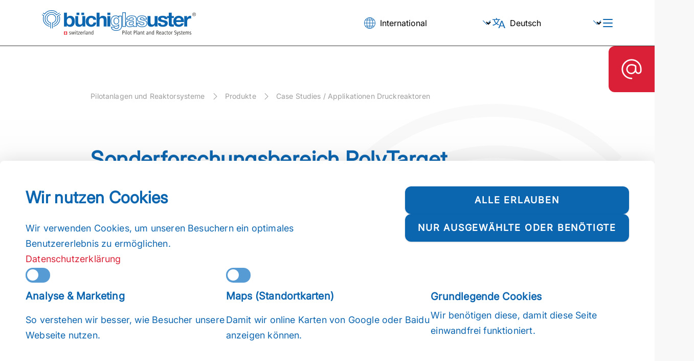

--- FILE ---
content_type: text/html; charset=utf-8
request_url: https://www.buchiglas.ch/de/case-studies-applikationen/buchi-druckreaktoren-fuer-synthesen-und-polymerisationen.html
body_size: 12177
content:
<!DOCTYPE html> <html lang="de-DE"> <head> <meta charset="utf-8"> <!-- build by w-4.ch This website is powered by TYPO3 - inspiring people to share! TYPO3 is a free open source Content Management Framework initially created by Kasper Skaarhoj and licensed under GNU/GPL. TYPO3 is copyright 1998-2026 of Kasper Skaarhoj. Extensions are copyright of their respective owners. Information and contribution at https://typo3.org/ --> <title>Büchi Druckreaktoren für Synthesen und Polymersationen: Büchiglas</title> <meta http-equiv="x-ua-compatible" content="IE=edge"> <meta name="generator" content="TYPO3 CMS"> <meta name="description" content="PolyTarget verwendet eine Vielzahl von Büchi Druckreaktoren für verschiedenste Synthesen und Polymersationen, u.a. die Büchi Autoklaven-Typen polyclave, picoclave, inertclave, bep 280."> <meta name="viewport" content="width=device-width, initial-scale=1"> <meta name="robots" content="index,follow"> <meta property="og:title" content="Büchi Druckreaktoren für Synthesen und Polymersationen"> <meta property="og:description" content="PolyTarget verwendet eine Vielzahl von Büchi Druckreaktoren für verschiedenste Synthesen und Polymersationen, u.a. die Büchi Autoklaven-Typen polyclave, picoclave, inertclave, bep 280."> <meta name="twitter:card" content="summary"> <meta name="apple-mobile-web-app-capable" content="no"> <link rel="stylesheet" href="/typo3temp/assets/compressed/merged-a21c0c5cc8c8cadb9e0309c7525ef606-min.css?1768966427" media="all"> <link rel="stylesheet" href="/_assets/32b26155485bcc05a30c5285fc9d3553/Css/styles.min.css?1759230876" media="all"> <link rel="stylesheet" href="/typo3temp/assets/compressed/merged-6bccceea4e082087803de686c9b3c9e4-min.css?1768966427" media="all"> <link rel="apple-touch-icon" sizes="180x180" href="/_assets/32b26155485bcc05a30c5285fc9d3553/Icons/apple-touch-icon.png"> <link rel="icon" type="image/png" sizes="32x32" href="/_assets/32b26155485bcc05a30c5285fc9d3553/Icons/favicon-32x32.png"> <link rel="icon" type="image/png" sizes="16x16" href="/_assets/32b26155485bcc05a30c5285fc9d3553/Icons/favicon-16x16.png"> <link rel="manifest" href="/_assets/32b26155485bcc05a30c5285fc9d3553/Icons/site.webmanifest"> <link rel="mask-icon" href="/_assets/32b26155485bcc05a30c5285fc9d3553/Icons/safari-pinned-tab.svg" color="#5bbad5"> <link rel="shortcut icon" href="/_assets/32b26155485bcc05a30c5285fc9d3553/Icons/favicon.ico"> <meta name="msapplication-TileColor" content="#ffffff"> <meta name="msapplication-config" content="/_assets/32b26155485bcc05a30c5285fc9d3553/Icons/browserconfig.xml"> <meta name="theme-color" content="#ffffff"> <!-- Google Tag Manager --> <script> document.addEventListener("DOMContentLoaded", function(event) { (function($){ var gtmLoaded = false; var f = function() { if ( (document.cookie.indexOf('buchiglas_cookiebar_v2_a') >= 0 && !gtmLoaded) ) { gtmLoaded = true; (function(w,d,s,l,i){w[l]=w[l]||[];w[l].push({'gtm.start': new Date().getTime(),event:'gtm.js'});var f=d.getElementsByTagName(s)[0], j=d.createElement(s),dl=l!='dataLayer'?'&l='+l:'';j.async=true;j.src= 'https://www.googletagmanager.com/gtm.js?id='+i+dl;f.parentNode.insertBefore(j,f); })(window,document,'script','dataLayer','GTM-PRJQBWX'); } }; f(); $('html').on('buchiglas_cookiebar_v2_dismissed', f); })(jQuery); }); </script> <!-- End Google Tag Manager --> <!-- Visable Leads --> <script> document.addEventListener("DOMContentLoaded", function(event) { (function($){ var visableleadsLoaded = false; var f = function() { if (document.cookie.indexOf('buchiglas_cookiebar_v2_a') >= 0 && !visableleadsLoaded) { visableleadsLoaded = true; (function(d,s){var l=d.createElement(s),e=d.getElementsByTagName(s)[0]; l.async=true;l.type='text/javascript'; l.src='https://www.visableleads.com/v1/cp/adb26f39a0a985d69d3f5e936b8c7761'; e.parentNode.insertBefore(l,e); })(document,'script'); } }; f(); $('html').on('buchiglas_cookiebar_v2_dismissed', f); })(jQuery); }); </script> <!-- End Visable Leads --> <script>let websiteBuchiglasPublicUrl = "/_assets/32b26155485bcc05a30c5285fc9d3553"</script> <script> (function(){ var addEventListenerOrigin = window.addEventListener, addEventListenerNew = (function(type, listener, options) { if(type && type.match(/scroll|touch/i)) { options ||= {}; if(undefined == options.passive) { options.passive = true } return addEventListenerOrigin.call(this, type, listener, options) } return addEventListenerOrigin.apply(this, arguments) }); Element.prototype.addEventListener = HTMLDocument.prototype.addEventListener = Window.prototype.addEventListener = addEventListenerNew; })(); </script><!-- Matomo JavaScript Tracking Script --> <script> var _paq = window._paq = window._paq || []; /* tracker methods like "setCustomDimension" should be called before "trackPageView" */ _paq.push(["disableCookies"]); _paq.push(['trackPageView']); _paq.push(['enableLinkTracking']); (function() { var u="//matomo.buchiglas.ch/"; _paq.push(['setTrackerUrl', u+'matomo.php']); _paq.push(['setSiteId', '2']); var d=document, g=d.createElement('script'), s=d.getElementsByTagName('script')[0]; g.async=true; g.src=u+'matomo.js'; s.parentNode.insertBefore(g,s); })(); </script><!-- End Matomo JavaScript Tracking Script --> <link rel="canonical" href="https://www.buchiglas.ch/de/case-studies-applikationen/buchi-druckreaktoren-fuer-synthesen-und-polymerisationen.html"> <link rel="alternate" hreflang="x-default" href="https://www.buchiglas.com/en/case-studies-applications/buchi-pressure-reactors-for-syntheses-and-polymerizations.html"> <link rel="alternate" hreflang="de-DE" href="https://www.buchiglas.ch/de/case-studies-applikationen/buchi-druckreaktoren-fuer-synthesen-und-polymerisationen.html"> <link rel="alternate" hreflang="fr-FR" href="https://www.buchiglas.fr/fr/case-studies-applications/buchi-pressure-reactors-for-syntheses-and-polymerizations.html"> <link rel="alternate" hreflang="it-IT" href="https://www.buchiglas.it/it/case-studies-applications/buchi-pressure-reactors-for-syntheses-and-polymerizations.html"> <link rel="alternate" hreflang="es-ES" href="https://www.buchiglas.es/es/case-studies-applications/buchi-pressure-reactors-for-syntheses-and-polymerizations.html"> <link rel="alternate" hreflang="pt-PT" href="https://www.buchiglas.pt/pt/case-studies-applications/buchi-pressure-reactors-for-syntheses-and-polymerizations.html"> <link rel="alternate" hreflang="ru-RU" href="https://www.buchiglas.com/ru/case-studies-applications/buchi-pressure-reactors-for-syntheses-and-polymerizations.html"> <link rel="alternate" hreflang="zh-CN" href="https://www.buchiglas.com/cns/case-studies-applications/buchi-pressure-reactors-for-syntheses-and-polymerizations.html"> <link rel="alternate" hreflang="en-US" href="https://www.buchiglas.com/en-us/case-studies-applications/buchi-pressure-reactors-for-syntheses-and-polymerizations.html"> <link rel="alternate" hreflang="en-IN" href="https://www.buchiglas.com/en-in/case-studies-applications/buchi-pressure-reactors-for-syntheses-and-polymerizations.html"> <link rel="alternate" hreflang="fr-CA" href="https://www.buchiglas.com/fr-ca/case-studies-applications/buchi-pressure-reactors-for-syntheses-and-polymerizations.html"> <link rel="alternate" hreflang="es-MX" href="https://www.buchiglas.com/es-mx/case-studies-applications/buchi-pressure-reactors-for-syntheses-and-polymerizations.html"> <!-- This site is optimized with the Yoast SEO for TYPO3 plugin - https://yoast.com/typo3-extensions-seo/ --> <script type="application/ld+json">[{"@context":"https:\/\/www.schema.org","@type":"BreadcrumbList","itemListElement":[{"@type":"ListItem","position":1,"item":{"@id":"https:\/\/www.buchiglas.ch\/de\/index.html","name":"Pilotanlagen und Reaktorsysteme"}},{"@type":"ListItem","position":2,"item":{"@id":"https:\/\/www.buchiglas.ch\/de\/produkte.html","name":"Produkte"}},{"@type":"ListItem","position":3,"item":{"@id":"https:\/\/www.buchiglas.ch\/de\/produkte\/case-studies-applikationen.html","name":"Case Studies \/ Applikationen Druckreaktoren"}},{"@type":"ListItem","position":4,"item":{"@id":"https:\/\/www.buchiglas.ch\/de\/case-studies-applikationen\/buchi-druckreaktoren-fuer-synthesen-und-polymerisationen.html","name":"B\u00fcchi-Druckreaktoren f\u00fcr Synthesen und Polymerisationen"}}]}]</script> </head> <body class="buchiglas-body" data-uid="4495"> <div class="header-with-menu" id="header"> <div class="header"> <div class="container"> <div class="logo" aria-label="Home"> <a href="/de/index.html"> <div class="image"></div> </a> </div> <div class="header-right"> <nav class="desktop-main-menu d-none d-xxl-flex" role="navigation"> <div class="first-level-page has-sub-pages"> <div class="link" data-target-sub-menu-id="#sub-menu-15"> <span class="text"> Produkte </span> </div> </div> <div class="first-level-page has-sub-pages"> <div class="link" data-target-sub-menu-id="#sub-menu-482"> <span class="text"> Kontakt </span> </div> </div> <div class="first-level-page has-sub-pages"> <div class="link" data-target-sub-menu-id="#sub-menu-16"> <span class="text"> Service </span> </div> </div> <div class="first-level-page has-sub-pages"> <div class="link" data-target-sub-menu-id="#sub-menu-17"> <span class="text"> Unternehmen </span> </div> </div> <div class="first-level-page "> <div class="link" data-target-sub-menu-id="#sub-menu-18"> <a href="/de/events-news.html"> <span class="text"> Events &amp; News </span> </a> </div> </div> <hr /> </nav> <div class="region selector arrow-head" title="Select Region"> <div class="icon" aria-label="Region selector"></div> <select onChange="window.location.href=this.value" id="region-nav" class="select-box" title="Select Region"><option selected="selected" value="https://www.buchiglas.com">International</option> <option value="https://www.buchiglas.com/en-us/">USA / Canada / Mexico</option> <option value="https://www.buchiglas.cn/cns/">China</option> <option value="https://www.buchiglas.com/en-in/">India</option> </select> </div> <div class="language selector arrow-head" title="Select Language"> <div class="icon" aria-label="Language selector"></div> <select onChange="window.location.href=this.value" id="lang-nav" class="select-box" title="Select Language"><option data-id="4495" value="https://www.buchiglas.com/en/case-studies-applications/buchi-pressure-reactors-for-syntheses-and-polymerizations.html">English</option> <option selected="selected" value="/de/case-studies-applikationen/buchi-druckreaktoren-fuer-synthesen-und-polymerisationen.html">Deutsch</option> <optgroup label="________________________"></optgroup><option value="https://www.buchiglas.es/es/case-studies-applications/buchi-pressure-reactors-for-syntheses-and-polymerizations.html">Español</option> <option value="https://www.buchiglas.fr/fr/case-studies-applications/buchi-pressure-reactors-for-syntheses-and-polymerizations.html">Français</option> <option value="https://www.buchiglas.it/it/case-studies-applications/buchi-pressure-reactors-for-syntheses-and-polymerizations.html">Italiano</option> <option value="https://www.buchiglas.pt/pt/case-studies-applications/buchi-pressure-reactors-for-syntheses-and-polymerizations.html">Português</option> <option value="https://www.buchiglas.com/ru/case-studies-applications/buchi-pressure-reactors-for-syntheses-and-polymerizations.html">Russian - Русский</option> </select> </div> <div class="mobile-menu-icon hamburger-icon d-xxl-none" aria-label="Toggle menu"> <div class="bar"></div> <div class="bar"></div> <div class="bar"></div> </div> </div> </div> </div> <nav class="mobile-menu d-xxl-none" role="navigation"> <div class="pages"> <div class="first-level-page"> <div class="link arrow-head collapsed" data-pid="15" data-bs-toggle="collapse" data-bs-target="#menu-page-15" aria-expanded="false"> <span class="text"> Produkte </span> </div> <div class="collapse navbar-collapse" id="menu-page-15"> <div class="page-description"> Büchiglasuster (Büchi AG) ist ein führender Schweizer Hersteller von modernen Reaktorsystemen und Pilotanlagen für die chemische und pharmazeutische Industrie. Wir sind spezialisiert auf Glas-, emaillierte Stahl- und Druckreaktoren und liefern innovative Lösungen vom Labor- bis zum Produktionsmaßstab </div> <div class="second-level-page"> <div class="link arrow-head collapsed" data-pid="19" data-bs-toggle="collapse" data-bs-target="#menu-page-19" aria-expanded="false"> <div class="buchiglas-icon"></div> <span class="text"> Glasreaktoren &amp; Prozessanlagen </span> </div> <div class="collapse navbar-collapse" id="menu-page-19"> <div class="third-level-page"> <div class="link" data-pid="57"> <a href="/de/glasreaktoren-prozessanlagen.html#c317"> <span class="text"> Reaktor Systeme 5 - 250 Liter </span> </a> </div> </div> <div class="third-level-page"> <div class="link" data-pid="58"> <a href="/de/glasreaktoren-prozessanlagen.html#c319"> <span class="text"> Nutschenfilter 10 - 300 Liter </span> </a> </div> </div> <div class="third-level-page"> <div class="link" data-pid="4583"> <a href="/de/glasreaktoren-prozessanlagen.html#c87852"> <span class="text"> Filterreaktoren 10 - 50 Liter </span> </a> </div> </div> <div class="third-level-page"> <div class="link" data-pid="4620"> <a href="/de/glasreaktoren-prozessanlagen.html#c88710"> <span class="text"> Peptid-Synthesizer 5 – 500 Liter </span> </a> </div> </div> <div class="third-level-page"> <div class="link" data-pid="4642"> <a href="/de/glasreaktoren-prozessanlagen/hpapi-reaktor-und-prozesssystemehtml.html"> <span class="text"> HPAPI-Reaktor- und Prozesssysteme </span> </a> </div> </div> <div class="third-level-page"> <div class="link" data-pid="220"> <a href="/de/glasreaktoren-prozessanlagen.html#c318"> <span class="text"> Prozessanlagen &gt; 250 Liter </span> </a> </div> </div> <div class="third-level-page"> <div class="link" data-pid="111"> <a href="/de/glasreaktoren-prozessanlagen.html#c320"> <span class="text"> Ausrührgefässe, Vorlagen 10 - 400 Liter </span> </a> </div> </div> <div class="third-level-page"> <div class="link" data-pid="97"> <a href="/de/glasreaktoren-prozessanlagen.html#c321"> <span class="text"> Gaswäscher 10 - 100 Liter </span> </a> </div> </div> <div class="third-level-page"> <div class="link" data-pid="61"> <a href="/de/glasreaktoren-prozessanlagen.html#c80868"> <span class="text"> Funktionalitäten und Zusatzgeräte </span> </a> </div> </div> <div class="third-level-page"> <div class="link" data-pid="782"> <a href="/de/glasreaktoren-prozessanlagen.html#c80662"> <span class="text"> Messen, Steuern &amp; Automation </span> </a> </div> </div> </div> </div> <div class="second-level-page"> <div class="link arrow-head collapsed" data-pid="20" data-bs-toggle="collapse" data-bs-target="#menu-page-20" aria-expanded="false"> <div class="buchiglas-icon"></div> <span class="text"> Druckreaktoren / Rührautoklaven </span> </div> <div class="collapse navbar-collapse" id="menu-page-20"> <div class="third-level-page"> <div class="link" data-pid="66"> <a href="/de/druckreaktoren-ruehrautoklaven.html#c62"> <span class="text"> Labor- und Pilotdruckreaktoren 0.25 – 500 Liter </span> </a> </div> </div> <div class="third-level-page"> <div class="link" data-pid="65"> <a href="/de/druckreaktoren-ruehrautoklaven.html#c87586"> <span class="text"> Kleine Druckreaktoren 10 - 600 ml </span> </a> </div> </div> <div class="third-level-page"> <div class="link" data-pid="67"> <a href="/de/druckreaktoren-ruehrautoklaven.html#c10449"> <span class="text"> Hochdruckreaktoren 100 ml - 5 Liter </span> </a> </div> </div> <div class="third-level-page"> <div class="link" data-pid="64"> <a href="/de/druckreaktoren-ruehrautoklaven.html#c324"> <span class="text"> Metallfreie (inerte) Druckreaktoren 100 ml - 20 Liter </span> </a> </div> </div> <div class="third-level-page"> <div class="link" data-pid="68"> <a href="/de/druckreaktoren-ruehrautoklaven.html#c328"> <span class="text"> Hydriersysteme </span> </a> </div> </div> <div class="third-level-page"> <div class="link" data-pid="69"> <a href="/de/druckreaktoren-ruehrautoklaven.html#c329"> <span class="text"> Magnetkupplungen &amp; Magnetrührantriebe </span> </a> </div> </div> <div class="third-level-page"> <div class="link" data-pid="813"> <a href="/de/druckreaktoren-ruehrautoklaven.html#c81924"> <span class="text"> Korrosionsprüfautoklaven </span> </a> </div> </div> <div class="third-level-page"> <div class="link" data-pid="70"> <a href="/de/druckreaktoren-ruehrautoklaven.html#c330"> <span class="text"> Zubehör für Druckreaktoren </span> </a> </div> </div> <div class="third-level-page"> <div class="link" data-pid="151"> <a href="/de/druckreaktoren-ruehrautoklaven.html#c2083"> <span class="text"> Messen, Steuern &amp; Automation </span> </a> </div> </div> <div class="third-level-page"> <div class="link" data-pid="816"> <a href="/de/druckreaktoren-ruehrautoklaven.html#c82544"> <span class="text"> Produktfilter Druckreaktoren / Rührautoklaven </span> </a> </div> </div> </div> </div> <div class="second-level-page"> <div class="link " data-pid="21" data-bs-toggle="collapse" data-bs-target="#menu-page-21" aria-expanded="false"> <a href="/de/produkte/glas-case-studies-applikationen.html"> <span class="text"> Case Studies / Applikationen Glasreaktoren </span> </a> </div> </div> <div class="second-level-page"> <div class="link " data-pid="774" data-bs-toggle="collapse" data-bs-target="#menu-page-774" aria-expanded="false"> <a href="/de/produkte/case-studies-applikationen.html"> <span class="text"> Case Studies / Applikationen Druckreaktoren </span> </a> </div> </div> </div> </div> <div class="first-level-page"> <div class="link arrow-head collapsed" data-pid="482" data-bs-toggle="collapse" data-bs-target="#menu-page-482" aria-expanded="false"> <span class="text"> Kontakt </span> </div> <div class="collapse navbar-collapse" id="menu-page-482"> <div class="page-description"> </div> <div class="second-level-page"> <div class="link " data-pid="49" data-bs-toggle="collapse" data-bs-target="#menu-page-49" aria-expanded="false"> <a href="/de/kontakt/ihr-kontakt-zu-uns.html"> <span class="text"> Ihr Kontakt zu uns </span> </a> </div> </div> <div class="second-level-page"> <div class="link " data-pid="180" data-bs-toggle="collapse" data-bs-target="#menu-page-180" aria-expanded="false"> <a href="/de/kontakt/hauptsitz.html"> <span class="text"> Hauptsitz </span> </a> </div> </div> <div class="second-level-page"> <div class="link " data-pid="179" data-bs-toggle="collapse" data-bs-target="#menu-page-179" aria-expanded="false"> <a href="/de/kontakt/globales-netzwerk.html"> <span class="text"> Globales Netzwerk </span> </a> </div> </div> </div> </div> <div class="first-level-page"> <div class="link arrow-head collapsed" data-pid="16" data-bs-toggle="collapse" data-bs-target="#menu-page-16" aria-expanded="false"> <span class="text"> Service </span> </div> <div class="collapse navbar-collapse" id="menu-page-16"> <div class="page-description"> Bei Büchi liefern wir nicht nur hochwertige Reaktorsysteme und Prozessequipment – wir begleiten Sie über den gesamten Lebenszyklus Ihrer Anlage hinweg. Von modernster Entwicklung und individueller Planung über fundierte Schulungen bis hin zu zuverlässigem After-Sales-Support: Wir sorgen dafür, dass Ihre Systeme sicher, effizient und dauerhaft zuverlässig arbeiten. </div> <div class="second-level-page"> <div class="link " data-pid="48" data-bs-toggle="collapse" data-bs-target="#menu-page-48" aria-expanded="false"> <a href="/de/service/engineering.html"> <span class="text"> Engineering </span> </a> </div> </div> <div class="second-level-page"> <div class="link " data-pid="776" data-bs-toggle="collapse" data-bs-target="#menu-page-776" aria-expanded="false"> <a href="/de/service/training.html"> <span class="text"> Training </span> </a> </div> </div> <div class="second-level-page"> <div class="link " data-pid="47" data-bs-toggle="collapse" data-bs-target="#menu-page-47" aria-expanded="false"> <a href="/de/service/after-sales.html"> <span class="text"> After-Sales </span> </a> </div> </div> </div> </div> <div class="first-level-page"> <div class="link arrow-head collapsed" data-pid="17" data-bs-toggle="collapse" data-bs-target="#menu-page-17" aria-expanded="false"> <span class="text"> Unternehmen </span> </div> <div class="collapse navbar-collapse" id="menu-page-17"> <div class="page-description"> Büchiglasuster - Hauptsitz in Uster - ein weltweit führender Schweizer Hersteller von Reaktorsystemen und Pilotanlagen für die chemische und pharmazeutische Industrie sowie Forschungseinrichtung – vom Labor über Technikum bis zur Produktion. </div> <div class="second-level-page"> <div class="link " data-pid="25" data-bs-toggle="collapse" data-bs-target="#menu-page-25" aria-expanded="false"> <a href="/de/unternehmen/unternehmensleitbild.html"> <span class="text"> Unternehmensleitbild </span> </a> </div> </div> <div class="second-level-page"> <div class="link " data-pid="26" data-bs-toggle="collapse" data-bs-target="#menu-page-26" aria-expanded="false"> <a href="/de/unternehmen/kunden-referenzen.html"> <span class="text"> Kunden / Referenzen </span> </a> </div> </div> <div class="second-level-page"> <div class="link " data-pid="46" data-bs-toggle="collapse" data-bs-target="#menu-page-46" aria-expanded="false"> <a href="/de/unternehmen/zertifikate-zulassungen.html"> <span class="text"> Zertifikate / Zulassungen </span> </a> </div> </div> <div class="second-level-page"> <div class="link " data-pid="44" data-bs-toggle="collapse" data-bs-target="#menu-page-44" aria-expanded="false"> <a href="/de/unternehmen/broschueren-kataloge-download.html"> <span class="text"> Broschüren / Kataloge (Download) </span> </a> </div> </div> <div class="second-level-page"> <div class="link " data-pid="208" data-bs-toggle="collapse" data-bs-target="#menu-page-208" aria-expanded="false"> <a href="/de/unternehmen/allgemeine-videos.html"> <span class="text"> Videos </span> </a> </div> </div> <div class="second-level-page"> <div class="link " data-pid="27" data-bs-toggle="collapse" data-bs-target="#menu-page-27" aria-expanded="false"> <a href="/de/unternehmen/stellenangebote.html"> <span class="text"> Stellenangebote </span> </a> </div> </div> </div> </div> <div class="first-level-page"> <div class="link " data-pid="18" data-bs-toggle="collapse" data-bs-target="#menu-page-18" aria-expanded="false"> <a href="/de/events-news.html"> <span class="text"> Events &amp; News </span> </a> </div> </div> </div> <div class="search"> <div class="container"> <form method="post" class="search-form" action="/de/general/suche.html?tx_indexedsearch_pi2%5Baction%5D=search&amp;tx_indexedsearch_pi2%5Bcontroller%5D=Search&amp;cHash=8106ff62d7560b7b637371f577ff4365" > <input placeholder="Suchbegriff" class="search-input" type="text" name="tx_indexedsearch_pi2[search][sword]" required="required" pattern="^[^ ].+[^ ]$" title="White spaces are not allowed at the beginning or end of the search query" > <button type="submit" class="search-button"> <svg class="search-icon" width="17" height="17" viewBox="0 0 17 17" fill="none" xmlns="http://www.w3.org/2000/svg"> <path d="M9.86384 13.2727C13.2529 13.2727 16.0002 10.5254 16.0002 7.13637C16.0002 3.74735 13.2529 1 9.86384 1C6.47482 1 3.72748 3.74735 3.72748 7.13637C3.72748 10.5254 6.47482 13.2727 9.86384 13.2727Z" stroke="#0C65AF" stroke-width="2" stroke-linecap="round" stroke-linejoin="round"/> <path d="M1 16.0002L5.52727 11.4729" stroke="#0C65AF" stroke-width="2" stroke-linecap="round" stroke-linejoin="round"/> </svg> </button> </form> </div> </div> </nav> <div class="desktop-sub-menu d-none d-xxl-flex"> <div class="container"> <div class="sub-menu d-none" id="sub-menu-15"> <div class="content"> <div class="page-content"> <div class="page-title"> <span class="text"> Produkte </span> </div> <div class="page-description"> Büchiglasuster (Büchi AG) ist ein führender Schweizer Hersteller von modernen Reaktorsystemen und Pilotanlagen für die chemische und pharmazeutische Industrie. Wir sind spezialisiert auf Glas-, emaillierte Stahl- und Druckreaktoren und liefern innovative Lösungen vom Labor- bis zum Produktionsmaßstab </div> </div> <div class="sub-menu-content"> <div class="second-level-pages"> <div class="second-level-page has-sub-pages"> <div class="link active" data-pid="19" data-target-third-level-pages-id="#third-level-pages-19"> <div class="buchiglas-icon"></div> <span class="text"> Glasreaktoren &amp; Prozessanlagen </span> </div> </div> <div class="second-level-page has-sub-pages"> <div class="link " data-pid="20" data-target-third-level-pages-id="#third-level-pages-20"> <div class="buchiglas-icon"></div> <span class="text"> Druckreaktoren / Rührautoklaven </span> </div> </div> <div class="second-level-page "> <div class="link " data-pid="21" data-target-third-level-pages-id="#third-level-pages-21"> <a href="/de/produkte/glas-case-studies-applikationen.html"> <span class="text"> Case Studies / Applikationen Glasreaktoren </span> </a> </div> </div> <div class="second-level-page "> <div class="link " data-pid="774" data-target-third-level-pages-id="#third-level-pages-774"> <a href="/de/produkte/case-studies-applikationen.html"> <span class="text"> Case Studies / Applikationen Druckreaktoren </span> </a> </div> </div> </div> <div class="third-level-pages-outer"> <div class="third-level-pages-inner " id="third-level-pages-19"> <div class="third-level-page"> <div class="link" data-pid="57"> <a href="/de/glasreaktoren-prozessanlagen.html#c317"> <span class="text"> Reaktor Systeme 5 - 250 Liter </span> </a> </div> </div> <div class="third-level-page"> <div class="link" data-pid="58"> <a href="/de/glasreaktoren-prozessanlagen.html#c319"> <span class="text"> Nutschenfilter 10 - 300 Liter </span> </a> </div> </div> <div class="third-level-page"> <div class="link" data-pid="4583"> <a href="/de/glasreaktoren-prozessanlagen.html#c87852"> <span class="text"> Filterreaktoren 10 - 50 Liter </span> </a> </div> </div> <div class="third-level-page"> <div class="link" data-pid="4620"> <a href="/de/glasreaktoren-prozessanlagen.html#c88710"> <span class="text"> Peptid-Synthesizer 5 – 500 Liter </span> </a> </div> </div> <div class="third-level-page"> <div class="link" data-pid="4642"> <a href="/de/glasreaktoren-prozessanlagen/hpapi-reaktor-und-prozesssystemehtml.html"> <span class="text"> HPAPI-Reaktor- und Prozesssysteme </span> </a> </div> </div> <div class="third-level-page"> <div class="link" data-pid="220"> <a href="/de/glasreaktoren-prozessanlagen.html#c318"> <span class="text"> Prozessanlagen &gt; 250 Liter </span> </a> </div> </div> <div class="third-level-page"> <div class="link" data-pid="111"> <a href="/de/glasreaktoren-prozessanlagen.html#c320"> <span class="text"> Ausrührgefässe, Vorlagen 10 - 400 Liter </span> </a> </div> </div> <div class="third-level-page"> <div class="link" data-pid="97"> <a href="/de/glasreaktoren-prozessanlagen.html#c321"> <span class="text"> Gaswäscher 10 - 100 Liter </span> </a> </div> </div> <div class="third-level-page"> <div class="link" data-pid="61"> <a href="/de/glasreaktoren-prozessanlagen.html#c80868"> <span class="text"> Funktionalitäten und Zusatzgeräte </span> </a> </div> </div> <div class="third-level-page"> <div class="link" data-pid="782"> <a href="/de/glasreaktoren-prozessanlagen.html#c80662"> <span class="text"> Messen, Steuern &amp; Automation </span> </a> </div> </div> </div> <div class="third-level-pages-inner d-none" id="third-level-pages-20"> <div class="third-level-page"> <div class="link" data-pid="66"> <a href="/de/druckreaktoren-ruehrautoklaven.html#c62"> <span class="text"> Labor- und Pilotdruckreaktoren 0.25 – 500 Liter </span> </a> </div> </div> <div class="third-level-page"> <div class="link" data-pid="65"> <a href="/de/druckreaktoren-ruehrautoklaven.html#c87586"> <span class="text"> Kleine Druckreaktoren 10 - 600 ml </span> </a> </div> </div> <div class="third-level-page"> <div class="link" data-pid="67"> <a href="/de/druckreaktoren-ruehrautoklaven.html#c10449"> <span class="text"> Hochdruckreaktoren 100 ml - 5 Liter </span> </a> </div> </div> <div class="third-level-page"> <div class="link" data-pid="64"> <a href="/de/druckreaktoren-ruehrautoklaven.html#c324"> <span class="text"> Metallfreie (inerte) Druckreaktoren 100 ml - 20 Liter </span> </a> </div> </div> <div class="third-level-page"> <div class="link" data-pid="68"> <a href="/de/druckreaktoren-ruehrautoklaven.html#c328"> <span class="text"> Hydriersysteme </span> </a> </div> </div> <div class="third-level-page"> <div class="link" data-pid="69"> <a href="/de/druckreaktoren-ruehrautoklaven.html#c329"> <span class="text"> Magnetkupplungen &amp; Magnetrührantriebe </span> </a> </div> </div> <div class="third-level-page"> <div class="link" data-pid="813"> <a href="/de/druckreaktoren-ruehrautoklaven.html#c81924"> <span class="text"> Korrosionsprüfautoklaven </span> </a> </div> </div> <div class="third-level-page"> <div class="link" data-pid="70"> <a href="/de/druckreaktoren-ruehrautoklaven.html#c330"> <span class="text"> Zubehör für Druckreaktoren </span> </a> </div> </div> <div class="third-level-page"> <div class="link" data-pid="151"> <a href="/de/druckreaktoren-ruehrautoklaven.html#c2083"> <span class="text"> Messen, Steuern &amp; Automation </span> </a> </div> </div> <div class="third-level-page"> <div class="link" data-pid="816"> <a href="/de/druckreaktoren-ruehrautoklaven.html#c82544"> <span class="text"> Produktfilter Druckreaktoren / Rührautoklaven </span> </a> </div> </div> </div> </div> </div> </div> <div class="search-and-second-level-child-pages"> <div class="second-level-child-pages"> <div class="second-level-page"> <div class="link" data-pid="21"> <a href="/de/produkte/glas-case-studies-applikationen.html"> <span class="text"> Case Studies / Applikationen Glasreaktoren </span> </a> </div> </div> <div class="second-level-page"> <div class="link" data-pid="774"> <a href="/de/produkte/case-studies-applikationen.html"> <span class="text"> Case Studies / Applikationen Druckreaktoren </span> </a> </div> </div> </div> <div class="search"> <div class="container"> <form method="post" class="search-form" action="/de/general/suche.html?tx_indexedsearch_pi2%5Baction%5D=search&amp;tx_indexedsearch_pi2%5Bcontroller%5D=Search&amp;cHash=8106ff62d7560b7b637371f577ff4365" > <input placeholder="Suchbegriff" class="search-input" type="text" name="tx_indexedsearch_pi2[search][sword]" required="required" pattern="^[^ ].+[^ ]$" title="White spaces are not allowed at the beginning or end of the search query" > <button type="submit" class="search-button"> <svg class="search-icon" width="17" height="17" viewBox="0 0 17 17" fill="none" xmlns="http://www.w3.org/2000/svg"> <path d="M9.86384 13.2727C13.2529 13.2727 16.0002 10.5254 16.0002 7.13637C16.0002 3.74735 13.2529 1 9.86384 1C6.47482 1 3.72748 3.74735 3.72748 7.13637C3.72748 10.5254 6.47482 13.2727 9.86384 13.2727Z" stroke="#0C65AF" stroke-width="2" stroke-linecap="round" stroke-linejoin="round"/> <path d="M1 16.0002L5.52727 11.4729" stroke="#0C65AF" stroke-width="2" stroke-linecap="round" stroke-linejoin="round"/> </svg> </button> </form> </div> </div> </div> </div> <div class="sub-menu d-none" id="sub-menu-482"> <div class="content"> <div class="page-content"> <div class="page-title"> <span class="text"> Kontakt </span> </div> <div class="page-description"> </div> </div> <div class="sub-menu-content"> <div class="second-level-pages"> <div class="second-level-page "> <div class="link " data-pid="49" data-target-third-level-pages-id="#third-level-pages-49"> <a href="/de/kontakt/ihr-kontakt-zu-uns.html"> <span class="text"> Ihr Kontakt zu uns </span> </a> </div> </div> <div class="second-level-page "> <div class="link " data-pid="180" data-target-third-level-pages-id="#third-level-pages-180"> <a href="/de/kontakt/hauptsitz.html"> <span class="text"> Hauptsitz </span> </a> </div> </div> <div class="second-level-page "> <div class="link " data-pid="179" data-target-third-level-pages-id="#third-level-pages-179"> <a href="/de/kontakt/globales-netzwerk.html"> <span class="text"> Globales Netzwerk </span> </a> </div> </div> </div> <div class="third-level-pages-outer"> </div> </div> </div> <div class="search-and-second-level-child-pages"> <div class="second-level-child-pages"> <div class="second-level-page"> <div class="link" data-pid="49"> <a href="/de/kontakt/ihr-kontakt-zu-uns.html"> <span class="text"> Ihr Kontakt zu uns </span> </a> </div> </div> <div class="second-level-page"> <div class="link" data-pid="180"> <a href="/de/kontakt/hauptsitz.html"> <span class="text"> Hauptsitz </span> </a> </div> </div> <div class="second-level-page"> <div class="link" data-pid="179"> <a href="/de/kontakt/globales-netzwerk.html"> <span class="text"> Globales Netzwerk </span> </a> </div> </div> </div> <div class="search"> <div class="container"> <form method="post" class="search-form" action="/de/general/suche.html?tx_indexedsearch_pi2%5Baction%5D=search&amp;tx_indexedsearch_pi2%5Bcontroller%5D=Search&amp;cHash=8106ff62d7560b7b637371f577ff4365" > <input placeholder="Suchbegriff" class="search-input" type="text" name="tx_indexedsearch_pi2[search][sword]" required="required" pattern="^[^ ].+[^ ]$" title="White spaces are not allowed at the beginning or end of the search query" > <button type="submit" class="search-button"> <svg class="search-icon" width="17" height="17" viewBox="0 0 17 17" fill="none" xmlns="http://www.w3.org/2000/svg"> <path d="M9.86384 13.2727C13.2529 13.2727 16.0002 10.5254 16.0002 7.13637C16.0002 3.74735 13.2529 1 9.86384 1C6.47482 1 3.72748 3.74735 3.72748 7.13637C3.72748 10.5254 6.47482 13.2727 9.86384 13.2727Z" stroke="#0C65AF" stroke-width="2" stroke-linecap="round" stroke-linejoin="round"/> <path d="M1 16.0002L5.52727 11.4729" stroke="#0C65AF" stroke-width="2" stroke-linecap="round" stroke-linejoin="round"/> </svg> </button> </form> </div> </div> </div> </div> <div class="sub-menu d-none" id="sub-menu-16"> <div class="content"> <div class="page-content"> <div class="page-title"> <span class="text"> Service </span> </div> <div class="page-description"> Bei Büchi liefern wir nicht nur hochwertige Reaktorsysteme und Prozessequipment – wir begleiten Sie über den gesamten Lebenszyklus Ihrer Anlage hinweg. Von modernster Entwicklung und individueller Planung über fundierte Schulungen bis hin zu zuverlässigem After-Sales-Support: Wir sorgen dafür, dass Ihre Systeme sicher, effizient und dauerhaft zuverlässig arbeiten. </div> </div> <div class="sub-menu-content"> <div class="second-level-pages"> <div class="second-level-page "> <div class="link " data-pid="48" data-target-third-level-pages-id="#third-level-pages-48"> <a href="/de/service/engineering.html"> <span class="text"> Engineering </span> </a> </div> </div> <div class="second-level-page "> <div class="link " data-pid="776" data-target-third-level-pages-id="#third-level-pages-776"> <a href="/de/service/training.html"> <span class="text"> Training </span> </a> </div> </div> <div class="second-level-page "> <div class="link " data-pid="47" data-target-third-level-pages-id="#third-level-pages-47"> <a href="/de/service/after-sales.html"> <span class="text"> After-Sales </span> </a> </div> </div> </div> <div class="third-level-pages-outer"> </div> </div> </div> <div class="search-and-second-level-child-pages"> <div class="second-level-child-pages"> <div class="second-level-page"> <div class="link" data-pid="48"> <a href="/de/service/engineering.html"> <span class="text"> Engineering </span> </a> </div> </div> <div class="second-level-page"> <div class="link" data-pid="776"> <a href="/de/service/training.html"> <span class="text"> Training </span> </a> </div> </div> <div class="second-level-page"> <div class="link" data-pid="47"> <a href="/de/service/after-sales.html"> <span class="text"> After-Sales </span> </a> </div> </div> </div> <div class="search"> <div class="container"> <form method="post" class="search-form" action="/de/general/suche.html?tx_indexedsearch_pi2%5Baction%5D=search&amp;tx_indexedsearch_pi2%5Bcontroller%5D=Search&amp;cHash=8106ff62d7560b7b637371f577ff4365" > <input placeholder="Suchbegriff" class="search-input" type="text" name="tx_indexedsearch_pi2[search][sword]" required="required" pattern="^[^ ].+[^ ]$" title="White spaces are not allowed at the beginning or end of the search query" > <button type="submit" class="search-button"> <svg class="search-icon" width="17" height="17" viewBox="0 0 17 17" fill="none" xmlns="http://www.w3.org/2000/svg"> <path d="M9.86384 13.2727C13.2529 13.2727 16.0002 10.5254 16.0002 7.13637C16.0002 3.74735 13.2529 1 9.86384 1C6.47482 1 3.72748 3.74735 3.72748 7.13637C3.72748 10.5254 6.47482 13.2727 9.86384 13.2727Z" stroke="#0C65AF" stroke-width="2" stroke-linecap="round" stroke-linejoin="round"/> <path d="M1 16.0002L5.52727 11.4729" stroke="#0C65AF" stroke-width="2" stroke-linecap="round" stroke-linejoin="round"/> </svg> </button> </form> </div> </div> </div> </div> <div class="sub-menu d-none" id="sub-menu-17"> <div class="content"> <div class="page-content"> <div class="page-title"> <span class="text"> Unternehmen </span> </div> <div class="page-description"> Büchiglasuster - Hauptsitz in Uster - ein weltweit führender Schweizer Hersteller von Reaktorsystemen und Pilotanlagen für die chemische und pharmazeutische Industrie sowie Forschungseinrichtung – vom Labor über Technikum bis zur Produktion. </div> </div> <div class="sub-menu-content"> <div class="second-level-pages"> <div class="second-level-page "> <div class="link " data-pid="25" data-target-third-level-pages-id="#third-level-pages-25"> <a href="/de/unternehmen/unternehmensleitbild.html"> <span class="text"> Unternehmensleitbild </span> </a> </div> </div> <div class="second-level-page "> <div class="link " data-pid="26" data-target-third-level-pages-id="#third-level-pages-26"> <a href="/de/unternehmen/kunden-referenzen.html"> <span class="text"> Kunden / Referenzen </span> </a> </div> </div> <div class="second-level-page "> <div class="link " data-pid="46" data-target-third-level-pages-id="#third-level-pages-46"> <a href="/de/unternehmen/zertifikate-zulassungen.html"> <span class="text"> Zertifikate / Zulassungen </span> </a> </div> </div> <div class="second-level-page "> <div class="link " data-pid="44" data-target-third-level-pages-id="#third-level-pages-44"> <a href="/de/unternehmen/broschueren-kataloge-download.html"> <span class="text"> Broschüren / Kataloge (Download) </span> </a> </div> </div> <div class="second-level-page "> <div class="link " data-pid="208" data-target-third-level-pages-id="#third-level-pages-208"> <a href="/de/unternehmen/allgemeine-videos.html"> <span class="text"> Videos </span> </a> </div> </div> <div class="second-level-page "> <div class="link " data-pid="27" data-target-third-level-pages-id="#third-level-pages-27"> <a href="/de/unternehmen/stellenangebote.html"> <span class="text"> Stellenangebote </span> </a> </div> </div> </div> <div class="third-level-pages-outer"> </div> </div> </div> <div class="search-and-second-level-child-pages"> <div class="second-level-child-pages"> <div class="second-level-page"> <div class="link" data-pid="25"> <a href="/de/unternehmen/unternehmensleitbild.html"> <span class="text"> Unternehmensleitbild </span> </a> </div> </div> <div class="second-level-page"> <div class="link" data-pid="26"> <a href="/de/unternehmen/kunden-referenzen.html"> <span class="text"> Kunden / Referenzen </span> </a> </div> </div> <div class="second-level-page"> <div class="link" data-pid="46"> <a href="/de/unternehmen/zertifikate-zulassungen.html"> <span class="text"> Zertifikate / Zulassungen </span> </a> </div> </div> <div class="second-level-page"> <div class="link" data-pid="44"> <a href="/de/unternehmen/broschueren-kataloge-download.html"> <span class="text"> Broschüren / Kataloge (Download) </span> </a> </div> </div> <div class="second-level-page"> <div class="link" data-pid="208"> <a href="/de/unternehmen/allgemeine-videos.html"> <span class="text"> Videos </span> </a> </div> </div> <div class="second-level-page"> <div class="link" data-pid="27"> <a href="/de/unternehmen/stellenangebote.html"> <span class="text"> Stellenangebote </span> </a> </div> </div> </div> <div class="search"> <div class="container"> <form method="post" class="search-form" action="/de/general/suche.html?tx_indexedsearch_pi2%5Baction%5D=search&amp;tx_indexedsearch_pi2%5Bcontroller%5D=Search&amp;cHash=8106ff62d7560b7b637371f577ff4365" > <input placeholder="Suchbegriff" class="search-input" type="text" name="tx_indexedsearch_pi2[search][sword]" required="required" pattern="^[^ ].+[^ ]$" title="White spaces are not allowed at the beginning or end of the search query" > <button type="submit" class="search-button"> <svg class="search-icon" width="17" height="17" viewBox="0 0 17 17" fill="none" xmlns="http://www.w3.org/2000/svg"> <path d="M9.86384 13.2727C13.2529 13.2727 16.0002 10.5254 16.0002 7.13637C16.0002 3.74735 13.2529 1 9.86384 1C6.47482 1 3.72748 3.74735 3.72748 7.13637C3.72748 10.5254 6.47482 13.2727 9.86384 13.2727Z" stroke="#0C65AF" stroke-width="2" stroke-linecap="round" stroke-linejoin="round"/> <path d="M1 16.0002L5.52727 11.4729" stroke="#0C65AF" stroke-width="2" stroke-linecap="round" stroke-linejoin="round"/> </svg> </button> </form> </div> </div> </div> </div> </div> </div> </div> <a href="/de/kontakt/ihr-kontakt-zu-uns/kontaktformular.html"> <div class="link-to-contact-form"> <svg class="at-icon" width="44" height="44" viewBox="0 0 44 44" fill="none" xmlns="http://www.w3.org/2000/svg"> <path d="M30.6606 22C30.6606 27.1846 26.4575 31.3878 21.2729 31.3878C16.0883 31.3878 11.8851 27.1846 11.8851 22C11.8851 16.8154 16.0883 12.6122 21.2729 12.6122C26.4575 12.6122 28.6657 13.726 30.6606 15.4286" stroke="white" stroke-width="3" stroke-linecap="round" stroke-linejoin="round"/> <path d="M22 42C10.9535 42 2 33.0465 2 22C2 10.9535 10.9535 2 22 2C33.0465 2 42 10.9535 42 22V25.3818C42 28.4505 39.5131 30.9374 36.4444 30.9374C33.3758 30.9374 30.7273 27.9778 30.7273 24.9091" stroke="white" stroke-width="3" stroke-linecap="round" stroke-linejoin="round"/> <path d="M30.6602 24.7978V15.8182" stroke="white" stroke-width="3" stroke-linecap="round" stroke-linejoin="round"/> </svg> </div> </a> <div class="frame breadcrumbs"> <div class="container"> <div class="row"> <div class="col-12 col-md-10 col-xxl-8 mx-auto"> <nav aria-label="breadcrumb"> <ol class="breadcrumb"> <li class="breadcrumb-item"> <a href="/de/index.html" title="Pilotanlagen und Reaktorsysteme"> <span class="title ">Pilotanlagen und Reaktorsysteme</span> </a> </li> <li class="breadcrumb-item"> <a href="/de/glasreaktoren-prozessanlagen.html" title="Produkte"> <span class="title ">Produkte</span> </a> </li> <li class="breadcrumb-item"> <a href="/de/produkte/case-studies-applikationen.html" title="Case Studies / Applikationen Druckreaktoren"> <span class="title ">Case Studies / Applikationen Druckreaktoren</span> </a> </li> </ol> </nav> </div> </div> </div> </div> <div id="c84874" class="frame frame-default frame-type-textmedia frame-layout-5 frame-space-before-default frame-space-after-default"> <a id="c84875"></a> <div class="ce-textmedia"> <div class="container"> <div class="row"> <div class="contents col-12 col-md-10 col-xxl-8 mx-auto"> <header class="header-container"> <h1 class="heading h2 "> Sonderforschungsbereich PolyTarget </h1> </header> <div class="text-and-media-contents"> <div class="media-content"> <picture class="picture"> <source srcset="https://www.buchiglas.ch/fileadmin/buchiglas_international/images/1_news/jena.jpg, https://www.buchiglas.ch/fileadmin/buchiglas_international/images/1_news/jena.jpg 2x, https://www.buchiglas.ch/fileadmin/buchiglas_international/images/1_news/jena.jpg 3x" media="(min-width: 1800px)"/> <source srcset="https://www.buchiglas.ch/fileadmin/buchiglas_international/images/1_news/jena.jpg, https://www.buchiglas.ch/fileadmin/buchiglas_international/images/1_news/jena.jpg 2x, https://www.buchiglas.ch/fileadmin/buchiglas_international/images/1_news/jena.jpg 3x" media="(min-width: 1600px)"/> <source srcset="https://www.buchiglas.ch/fileadmin/buchiglas_international/images/1_news/jena.jpg, https://www.buchiglas.ch/fileadmin/buchiglas_international/images/1_news/jena.jpg 2x, https://www.buchiglas.ch/fileadmin/buchiglas_international/images/1_news/jena.jpg 3x" media="(min-width: 1400px)"/> <source srcset="https://www.buchiglas.ch/fileadmin/buchiglas_international/images/1_news/jena.jpg, https://www.buchiglas.ch/fileadmin/buchiglas_international/images/1_news/jena.jpg 2x, https://www.buchiglas.ch/fileadmin/buchiglas_international/images/1_news/jena.jpg 3x" media="(min-width: 1200px)"/> <source srcset="https://www.buchiglas.ch/fileadmin/buchiglas_international/images/1_news/jena.jpg, https://www.buchiglas.ch/fileadmin/buchiglas_international/images/1_news/jena.jpg 2x, https://www.buchiglas.ch/fileadmin/buchiglas_international/images/1_news/jena.jpg 3x" media="(min-width: 992px)"/> <source srcset="https://www.buchiglas.ch/fileadmin/buchiglas_international/images/1_news/jena.jpg, https://www.buchiglas.ch/fileadmin/buchiglas_international/images/1_news/jena.jpg 2x, https://www.buchiglas.ch/fileadmin/buchiglas_international/images/1_news/jena.jpg 3x" media="(min-width: 768px)"/> <source srcset="https://www.buchiglas.ch/fileadmin/buchiglas_international/images/1_news/jena.jpg, https://www.buchiglas.ch/fileadmin/buchiglas_international/images/1_news/jena.jpg 2x, https://www.buchiglas.ch/fileadmin/buchiglas_international/images/1_news/jena.jpg 3x" media="(min-width: 576px)"/> <source srcset="https://www.buchiglas.ch/fileadmin/_processed_/8/0/csm_jena_77dd141648.jpg, https://www.buchiglas.ch/fileadmin/buchiglas_international/images/1_news/jena.jpg 2x, https://www.buchiglas.ch/fileadmin/buchiglas_international/images/1_news/jena.jpg 3x" media=""/> <img class="image img-fluid" alt="PolyTarget verwendet eine Vielzahl von Büchi-Druckreaktoren" title="PolyTarget verwendet eine Vielzahl von Büchi-Druckreaktoren" loading="lazy" style=" " src="/fileadmin/buchiglas_international/images/1_news/jena.jpg" width="759" height="504"/> </picture> <span class="media-title"> PolyTarget verwendet eine Vielzahl von Büchi-Druckreaktoren </span> </div> <div class="text-content"> <div class="ce-bodytext"> <h2 class="heading h4"><strong>Reaktoren</strong>: <a href="/de/druckreaktoren-ruehrautoklaven/polyclave.html">polyclave</a>,<a href="/de/druckreaktoren-ruehrautoklaven/metallfreie-inerte-labor-bis-pilotreaktoren.html"> inertclave</a>, <a href="/de/druckreaktoren-ruehrautoklaven/picoclave.html">picoclave</a><br><strong>Applikationen:&nbsp;</strong>Synthese, Polymerisation</h2> <p><br><strong>Applikationen:</strong><br>Synthese / Polymerisation von</p><ul><li>Pharmazeutischen Polymeren</li><li>Pharmazeutischen Nanopartikel</li><li>Stealth Polymeren&nbsp;<br>&nbsp;</li></ul><p>&nbsp;</p> <p>&nbsp;</p> </div> </div> </div> </div> </div> </div> </div> </div> <div id="c90875" class="frame frame-default frame-type-text frame-layout-0 frame-space-before-extra-small frame-space-after-default"> <a id="c90877"></a> <div class="ce-text"> <div class="container"> <div class="row"> <div class="contents col-12 col-md-10 col-xxl-8 mx-auto"> <header class="header-container"> <h3 class="heading h3 "> Büchi-Druckreaktoren in der Polymersynthese für pharmazeutische Anwendungen </h3> </header> <div class="ce-bodytext"> <p>Im Sonderforschungsbereich PolyTarget, der Friedrich-Schiller-Universität Jena, werden polymerbasierte, nanopartikuläre Trägermaterialien zur zielgerichteten Applikation von pharmazeutischen Wirkstoffen (APIs) im menschlichen Körper entwickelt.</p> <p>Im Vordergrund stehen Systeme, die zur Therapie von Krankheiten und Syndromen geeignet sind, deren Morbidität massgeblich durch eine entzündliche Reaktion gekennzeichnet ist - zurzeit auch für die Bekämpfung des omnipräsenten Covid-19 Virus.</p> <p>PolyTarget verwendet eine Vielzahl von Büchi-Druckreaktoren für verschiedenste Synthesen und Polymersationen, u.a. die Büchi Autoklaven-Typen polyclave, picoclave, inertclave, bep 280.</p> <p>&nbsp;</p><div class="two-responsive-reversed-columns"><div class="column-1"><p><a href="/de/produkte/glas-case-studies-applikationen.html" class="back-link">zurück zu weiteren case studies</a></p></div><div class="column-1"><p><a href="/de/kontakt/ihr-kontakt-zu-uns/kontaktformular.html" class="button">kontaktieren sie uns</a></p></div></div> </div> </div> </div> </div> </div> </div> <div id="c90876" class="frame frame-default frame-type-textmedia frame-layout-4 frame-space-before-default frame-space-after-default"> <a id="c90878"></a> <div class="ce-textmedia"> <div class="container"> <div class="row"> <div class="contents col-12 col-md-10 col-xxl-8 mx-auto"> <header class="header-container"> <div class="heading custom-heading ce-headline-center "> Video </div> </header> <div class="media-content"> <div class="w4-youtube video" data-embed="usIdzyH_LxQ" style="background-image: url(/fileadmin/w4_youtube_thumbnails/usIdzyH_LxQ.jpg);" > <div class="play-button"></div> <p class="header">[Translate to Deutsch:] The Collaborative Research Center (SFB) 1278 PolyTarget</p> </div> </div> </div> </div> </div> </div> </div> <div id="c92519" class="frame frame-default frame-type-tx_container_2_col_50_50 frame-layout-0 frame-space-before-default frame-space-after-default"> <a id="c92521"></a> <div class="ce-container-2-col-50-50"> <div class="container"> <div class="row"> <div class="contents col-12 mx-auto"> <div class="row"> <div class="col-12 col-md-6"> <div id="c88722" class="frame frame-hide-background-logo-and-gradient frame-type-textmedia frame-layout-0 frame-space-before-default frame-space-after-default"> <a id="c92522"></a> <html xmlns:ce="http://typo3.org/ns/TYPO3/CMS/FluidStyledContent/ViewHelpers"> <div class="ce-textmedia gallery-position-vertical-intext gallery-position-horizontal-left"> <div class="container"> <div class="row"> <div class="contents col-12 col-md-10 col-xxl-8 mx-auto"> <div class="media-content "> <picture class="picture"> <source srcset="https://www.buchiglas.ch/fileadmin/user_upload/Newsletter_envelope_1_1_.svg, https://www.buchiglas.ch/fileadmin/user_upload/Newsletter_envelope_1_1_.svg 2x, https://www.buchiglas.ch/fileadmin/user_upload/Newsletter_envelope_1_1_.svg 3x" media="(min-width: 1800px)"/> <source srcset="https://www.buchiglas.ch/fileadmin/user_upload/Newsletter_envelope_1_1_.svg, https://www.buchiglas.ch/fileadmin/user_upload/Newsletter_envelope_1_1_.svg 2x, https://www.buchiglas.ch/fileadmin/user_upload/Newsletter_envelope_1_1_.svg 3x" media="(min-width: 1600px)"/> <source srcset="https://www.buchiglas.ch/fileadmin/user_upload/Newsletter_envelope_1_1_.svg, https://www.buchiglas.ch/fileadmin/user_upload/Newsletter_envelope_1_1_.svg 2x, https://www.buchiglas.ch/fileadmin/user_upload/Newsletter_envelope_1_1_.svg 3x" media="(min-width: 1400px)"/> <source srcset="https://www.buchiglas.ch/fileadmin/user_upload/Newsletter_envelope_1_1_.svg, https://www.buchiglas.ch/fileadmin/user_upload/Newsletter_envelope_1_1_.svg 2x, https://www.buchiglas.ch/fileadmin/user_upload/Newsletter_envelope_1_1_.svg 3x" media="(min-width: 1200px)"/> <source srcset="https://www.buchiglas.ch/fileadmin/user_upload/Newsletter_envelope_1_1_.svg, https://www.buchiglas.ch/fileadmin/user_upload/Newsletter_envelope_1_1_.svg 2x, https://www.buchiglas.ch/fileadmin/user_upload/Newsletter_envelope_1_1_.svg 3x" media="(min-width: 992px)"/> <source srcset="https://www.buchiglas.ch/fileadmin/user_upload/Newsletter_envelope_1_1_.svg, https://www.buchiglas.ch/fileadmin/user_upload/Newsletter_envelope_1_1_.svg 2x, https://www.buchiglas.ch/fileadmin/user_upload/Newsletter_envelope_1_1_.svg 3x" media="(min-width: 768px)"/> <source srcset="https://www.buchiglas.ch/fileadmin/user_upload/Newsletter_envelope_1_1_.svg, https://www.buchiglas.ch/fileadmin/user_upload/Newsletter_envelope_1_1_.svg 2x, https://www.buchiglas.ch/fileadmin/user_upload/Newsletter_envelope_1_1_.svg 3x" media="(min-width: 576px)"/> <source srcset="https://www.buchiglas.ch/fileadmin/user_upload/Newsletter_envelope_1_1_.svg, https://www.buchiglas.ch/fileadmin/user_upload/Newsletter_envelope_1_1_.svg 2x, https://www.buchiglas.ch/fileadmin/user_upload/Newsletter_envelope_1_1_.svg 3x" media=""/> <img class="image img-fluid" loading="lazy" style=" " src="/fileadmin/user_upload/Newsletter_envelope_1_1_.svg" width="478" height="298" alt=""/> </picture> </div> <div class="text-content"> <header class="header-container"> <div class="sub-heading h4 "> Newsletter </div> <h4 class="heading h2 "> Bleiben Sie auf dem Laufenden </h4> </header> <div class="ce-bodytext"> <p>Abonnieren Sie jetzt unseren Newsletter und verpassen Sie keine neuen Produkteinführungen, Case Studies, Videos und Veranstaltungen.</p> </div> </div> </div> </div> </div> </div> </html> </div> </div> <div class="col-12 col-md-6"> <div id="c92520" class="frame frame-default frame-type-html frame-layout-0 frame-space-before-default frame-space-after-default"> <a id="c92523"></a> <div class="container"> <div class="row"> <div class="contents col-12 col-md-10 col-xxl-8 mx-auto"> <script src='https://online3.superoffice.com/Cust27452/CS/scripts/customer.fcgi?action=form&id=F-gjxYo3R7' defer></script> </div> </div> </div> </div> </div> </div> </div> </div> </div> </div> </div> <div id="c88721" class="frame frame-default frame-type-tx_buchiglas_badges_banner frame-layout-0 frame-space-before-default frame-space-after-default"> <div class="ce-badges-banner"> <div class="container"> <div class="row"> <div class="contents col-12 col-md-11 col-xxl-10 mx-auto"> <div class="badges"> <div class="badge"> <div class="badge-icon support"></div> <div class="badge-shadow"></div> <div class="badge-title"> Weltweiter Support </div> </div> <div class="badge"> <div class="badge-icon swiss-made"></div> <div class="badge-shadow"></div> <div class="badge-title"> Swiss made </div> </div> <div class="badge"> <div class="badge-icon quality"></div> <div class="badge-shadow"></div> <div class="badge-title"> Markführende Qualität </div> </div> <div class="badge"> <div class="badge-icon leadership"></div> <div class="badge-shadow"></div> <div class="badge-title"> Technologieführerschaft </div> </div> <div class="badge"> <div class="badge-icon countries"></div> <div class="badge-shadow"></div> <div class="badge-title"> Globale Präsenz </div> </div> </div> </div> </div> </div> </div> </div> <div id="c88723" class="frame frame-default frame-type-tx_buchiglas_contact_us frame-layout-0 frame-space-before-default frame-space-after-default"> <a id="c90334"></a> <div class="ce-contact-us"> <div class="container"> <div class="row"> <div class="contents col-12 col-md-10 col-xxl-8 mx-auto"> <div class="section-1"> <header class="header-container"> <h4 class="heading h2 "> Sprechen Sie uns an </h4> </header> <div class="ce-bodytext"> <p>Haben Sie Fragen? Möchten Sie persönlich mit uns in Kontakt treten? Fragen Sie unsere Spezialisten. &nbsp;Wir freuen uns auf Ihre Nachricht!</p> </div> </div> <div class="section-2"> <div class="contact-info"> <a href="mailto:info@buchiglas.com"> <div class="email"> <svg class="svg-icon email" width="19" height="16" viewBox="0 0 19 16" fill="none" xmlns="http://www.w3.org/2000/svg"> <g clip-path="url(#clip0_4273_8403)"> <path d="M16.082 1.24982H2.58203C1.7536 1.24982 1.08203 1.92139 1.08203 2.74982V13.2498C1.08203 14.0782 1.7536 14.7498 2.58203 14.7498H16.082C16.9105 14.7498 17.582 14.0782 17.582 13.2498V2.74982C17.582 1.92139 16.9105 1.24982 16.082 1.24982Z" stroke="#0C65AF" stroke-width="1.5" stroke-linecap="round" stroke-linejoin="round"/> <path d="M17.582 2.75037L9.33203 8.75037L1.08203 2.75037" stroke="#0C65AF" stroke-width="1.5" stroke-linecap="round" stroke-linejoin="round"/> </g> <defs> <clipPath id="clip0_4273_8403"> <rect width="18" height="15" fill="white" transform="translate(0.332031 0.5)"/> </clipPath> </defs> </svg> <span class="text"> info@buchiglas.com </span> </div> </a> <a href="tel:+41449055111"> <div class="phone-number"> <svg class="svg-icon phone" width="20" height="19" viewBox="0 0 20 19" fill="none" xmlns="http://www.w3.org/2000/svg"> <path d="M7.92351 15.7725L3.89445 11.7432C0.925665 8.7743 0.925665 3.96892 3.89531 1L7.92437 5.02924L6.58164 6.37204C5.83901 7.11469 5.83901 8.31583 6.58164 9.05762L10.6107 13.0869C11.3533 13.8295 12.5544 13.8295 13.2962 13.0869L14.6389 11.7441L18.668 15.7733C15.6992 18.7422 10.894 18.7422 7.92437 15.7733L7.92351 15.7725Z" stroke="#0C65AF" stroke-width="1.5" stroke-linecap="round" stroke-linejoin="round"/> </svg> <span class="text"> +41 44 905 51 11 </span> </div> </a> </div> <div class="button "> <a href="/de/kontakt/ihr-kontakt-zu-uns/kontaktformular.html"> <span class="text"> Mehr erfahren </span> </a> </div> </div> </div> </div> </div> </div> </div> <div id="cookieKey" data-key="buchiglas" data-domainname="www.buchiglas.ch"></div> <div id="cookie_bar_v2" class="position-bottom"> <div id="cookie_bar_v2_head"> <strong> Wir nutzen Cookies</strong> </div> <div id="cookie_bar_v2_content"> <div class="content-data-privacy"> <p> Wir verwenden Cookies, um unseren Besuchern ein optimales Benutzererlebnis zu ermöglichen. </p> <a href="/de/general/datenschutz.html" target="_blank"> Datenschutzerklärung </a> </div> <div class="content-and-checkboxes"> <div class="checkboxes"> <div class="checkbox-analytics"> <label for="cookie_bar_check_a" class="checkbox"> <input type="checkbox" id="cookie_bar_check_a"/> <span>Analyse &amp; Marketing</span> </label> <p>So verstehen wir besser, wie Besucher unsere Webseite nutzen.</p> </div> <div class="checkbox-maps"> <label for="cookie_bar_check_m" class="checkbox"> <input type="checkbox" id="cookie_bar_check_m"/> <span>Maps (Standortkarten)</span> </label> <p>Damit wir online Karten von Google oder Baidu anzeigen können.</p> </div> </div> <div class="content-cookie-info"> <label><span>Grundlegende Cookies</span></label> <p>Wir benötigen diese, damit diese Seite einwandfrei funktioniert.</p> </div> </div> </div> <div id="cookie_bar_v2_btns"> <a href="#" class="btn" id="cookie_bar_allow_all"> Alle erlauben </a> <a href="#" class="btn" id="cookie_bar_allow_selected"> Nur ausgewählte oder benötigte </a> </div> </div> <div id="cookie_bar_edit_button" class="bottom-left"> <a href="#" class="btn" title="Cookieeinstellungen bearbeiten"> <svg class="icon finger-print " viewBox="0 0 66 66" fill="none" xmlns="http://www.w3.org/2000/svg"> <g opacity="0.5" filter="url(#filter0_d_4290_14081)"> <path d="M33.0001 2C17.536 2 5 14.5357 5 30.0001C5 45.4646 17.536 58.0003 33.0001 58.0003C48.4643 58.0003 61.0003 45.4643 61.0003 30.0001C61.0003 14.536 48.464 2 33.0001 2Z" fill="#9FC5E5"/> </g> <path d="M28.1601 49.0027C27.832 49.5753 27.0953 49.7788 26.5131 49.4444C25.9357 49.1108 25.7378 48.3734 26.0725 47.7962L28.7375 43.1791C31.0068 39.2452 32.0528 34.7706 31.7607 30.2391C31.7184 29.5735 32.2226 28.9997 32.8871 28.9572C33.4974 28.9478 34.1242 29.4168 34.1691 30.0836C34.4918 35.0919 33.3351 40.0381 30.8254 44.3855L28.1601 49.0027Z" fill="white"/> <path d="M33.2193 49.8879C32.8912 50.4604 32.1545 50.664 31.5723 50.3296C30.9949 49.996 30.797 49.2585 31.1317 48.6814L32.9201 45.5827C34.9654 42.04 36.219 38.0119 36.5466 33.9318C36.6763 32.4886 36.6715 31.0335 36.5417 29.5077C36.4569 28.5002 35.9266 27.5862 35.0903 26.9983C32.953 25.4969 29.0771 26.7947 29.3292 30.3031C29.4964 32.6558 29.2772 34.9827 28.6953 37.0305C28.2169 38.7931 27.5337 40.4356 26.6477 41.9682L23.7778 46.9387C23.4479 47.5161 22.7104 47.714 22.1308 47.3804C21.5534 47.0469 21.3555 46.3094 21.6902 45.7323L24.5601 40.7603C25.3402 39.4091 25.9434 37.9599 26.3511 36.4551C26.8813 34.5901 27.0698 32.5508 26.9214 30.4734C26.5572 25.3325 32.4145 22.1645 36.4764 25.0231C37.8998 26.0223 38.7999 27.5822 38.9458 29.3022C39.0895 30.9682 39.092 32.5658 38.9578 34.0513C38.5972 38.5577 37.233 42.937 35.0086 46.7886L33.2193 49.8879Z" fill="white"/> <path d="M39.188 49.2013C38.8684 49.7591 38.1431 49.9862 37.541 49.6444C36.9636 49.3109 36.7658 48.5734 37.0979 47.9963C39.4989 43.8362 40.9716 39.0904 41.3605 34.274C41.5067 32.6457 41.5041 30.9078 41.3511 29.0982C41.1439 26.6651 39.8713 24.4597 37.8615 23.0472C32.1719 19.0625 24.0007 23.4071 24.515 30.6475C24.6448 32.4396 24.4727 34.2351 24.018 35.8387C23.6668 37.1311 23.1462 38.387 22.4675 39.5557L19.9887 43.8512C19.6589 44.4275 18.9188 44.6253 18.3417 44.2929C17.7643 43.9594 17.5665 43.2219 17.9011 42.6448L20.3799 38.3481C20.9525 37.3596 21.393 36.298 21.6925 35.194C22.0743 33.8439 22.218 32.3357 22.1072 30.8196C21.4558 21.6051 31.8786 15.9019 39.2474 21.0726C41.8439 22.8964 43.4864 25.7476 43.7549 28.8943C43.9199 30.8442 43.9221 32.7235 43.7643 34.4789C43.3493 39.638 41.7659 44.7338 39.188 49.2013Z" fill="white"/> <path d="M48.5711 34.9096C48.2955 38.3558 47.4873 41.9161 46.1724 45.4801C45.9399 46.1134 45.2379 46.4226 44.6242 46.1952C43.9997 45.9644 43.6792 45.2703 43.9102 44.6458C45.1474 41.2879 45.9061 37.9431 46.1676 34.7055C46.3396 32.7815 46.3348 30.7623 46.1582 28.6909C45.8306 24.8277 43.816 21.331 40.6327 19.0958C31.6039 12.7663 18.9018 19.7384 19.7035 30.9882C19.7906 32.2478 19.6751 33.4542 19.3594 34.5781C19.119 35.464 18.7585 36.3313 18.2895 37.1417L16.923 39.5146C16.5883 40.0894 15.8508 40.2876 15.2734 39.9563C14.696 39.6242 14.4981 38.8852 14.8303 38.3081L16.1994 35.9341C16.5636 35.3073 16.8438 34.6357 17.0334 33.936C17.2784 33.0687 17.3655 32.1382 17.2948 31.1591C16.3529 17.897 31.3263 9.61988 42.0177 17.1212C45.7878 19.7674 48.1726 23.9099 48.5612 28.4859C48.7525 30.6953 48.7548 32.8572 48.5711 34.9096Z" fill="white"/> <path d="M52.3364 31.1831C51.6625 31.1973 51.1064 30.6943 51.078 30.0309C51.0544 29.4523 51.0167 28.8693 50.9673 28.2848C50.5173 22.9937 47.7604 18.2043 43.4032 15.1458C30.9904 6.43782 13.8089 16.1351 14.8893 31.3387C14.9364 32.0032 14.4345 32.5792 13.77 32.6263C13.7416 32.6286 13.7135 32.6297 13.6829 32.6297C13.0561 32.6297 12.5258 32.1443 12.4812 31.5081C11.2651 14.355 30.6705 3.26386 44.7891 13.1712C49.7327 16.641 52.8595 22.0748 53.3708 28.0787C53.425 28.6972 53.4628 29.3135 53.4909 29.925C53.5193 30.5904 53.0032 31.1536 52.3364 31.1831Z" fill="white"/> <defs> <filter id="filter0_d_4290_14081" x="0" y="0" width="66.0002" height="66" filterUnits="userSpaceOnUse" color-interpolation-filters="sRGB"> <feFlood flood-opacity="0" result="BackgroundImageFix"/> <feColorMatrix in="SourceAlpha" type="matrix" values="0 0 0 0 0 0 0 0 0 0 0 0 0 0 0 0 0 0 127 0" result="hardAlpha"/> <feOffset dy="3"/> <feGaussianBlur stdDeviation="2.5"/> <feComposite in2="hardAlpha" operator="out"/> <feColorMatrix type="matrix" values="0 0 0 0 0 0 0 0 0 0 0 0 0 0 0 0 0 0 0.05 0"/> <feBlend mode="normal" in2="BackgroundImageFix" result="effect1_dropShadow_4290_14081"/> <feBlend mode="normal" in="SourceGraphic" in2="effect1_dropShadow_4290_14081" result="shape"/> </filter> </defs> </svg> </a> </div> <div class="footer" id="footer"> <div class="container"> <div class="pages-and-copyright"> <div class="pages"> <a href="/de/general/impressum.html"> <span class="page" data-pid="32">Impressum</span> </a> <a href="/de/general/agb-und-aeb.html"> <span class="page" data-pid="33">AGB und AEB</span> </a> <a href="/de/general/datenschutz.html"> <span class="page" data-pid="34">Datenschutz</span> </a> <a href="/de/general/sitemap.html"> <span class="page" data-pid="30">Sitemap</span> </a> <a href="/de/general/suche.html"> <span class="page" data-pid="31">Suche</span> </a> </div> <div class="copyright"> <div class="buchiglas-icon-white"></div> <div class="text"> Copyright 2026 © buchiglasuster </div> </div> </div> <div class="social-links"> <a target="_blank" href="https://www.linkedin.com/company/b-chi-ag---buchiglasuster/"> <div class="social-icon linkedin"></div> </a> <a target="_blank" href="https://www.facebook.com/buchiglas"> <div class="social-icon facebook"></div> </a> <a target="_blank" href="https://www.youtube.com/@buchiglas"> <div class="social-icon youtube"></div> </a> </div> </div> <div class="scroll-to-top-outer" id="scroll-to-top-outer"> <div class="container"> <div class="scroll-to-top-inner" id="scroll-to-top-inner"> <span class="scroll-to-top-text"> Back to top </span> <span class="scroll-to-top-icon"></span> </div> </div> </div> </div> <script src="/typo3temp/assets/compressed/merged-df150311f766e356d248c7c4c135bdb2-min.js?1768966427"></script> <script src="/typo3temp/assets/compressed/merged-51911a22bac28759639046f209528b5e-min.js?1768966427"></script> </body> </html>

--- FILE ---
content_type: image/svg+xml
request_url: https://www.buchiglas.ch/fileadmin/user_upload/Newsletter_envelope_1_1_.svg
body_size: 139818
content:
<?xml version="1.0" encoding="UTF-8"?>
<svg xmlns="http://www.w3.org/2000/svg" xmlns:xlink="http://www.w3.org/1999/xlink" width="478" height="298" viewBox="0 0 478 298" fill="none">
  <rect width="478" height="298" fill="url(#pattern0_6878_1690)"></rect>
  <defs>
    <pattern id="pattern0_6878_1690" patternContentUnits="objectBoundingBox" width="1" height="1">
      <use xlink:href="#image0_6878_1690" transform="matrix(0.000714286 0 0 0.00114573 0 -0.0144343)"></use>
    </pattern>
    <image id="image0_6878_1690" width="1400" height="898" preserveAspectRatio="none" xlink:href="[data-uri]"></image>
  </defs>
</svg>


--- FILE ---
content_type: application/javascript; charset=utf-8
request_url: https://www.buchiglas.ch/typo3temp/assets/compressed/merged-51911a22bac28759639046f209528b5e-min.js?1768966427
body_size: 2689
content:
(function(){document.querySelectorAll(".w4-youtube").forEach(function(a){a.addEventListener("click",function(){const b=document.createElement("iframe");b.setAttribute("frameborder","0");b.setAttribute("allowfullscreen","");b.setAttribute("src","https://www.youtube-nocookie.com/embed/"+this.dataset.embed+"?rel=0&showinfo=0&controls=0&autoplay=1");this.innerHTML="";this.appendChild(b)})})})();$(function(){initScrollToTop();initPageMenuAndSubMenu();handlePlayButtonForVideos();handleTeaserContentCollapsing();initOwlCarousel();initBootstrapCarousel();initColumnLists();function initScrollToTop(){const scrollToTopOuter=$('#scroll-to-top-outer');const scrollToTopInner=$('#scroll-to-top-inner');$(window).scroll(function(){if($(this).scrollTop()>300){scrollToTopOuter.addClass('show')}else{scrollToTopOuter.removeClass('show')}});scrollToTopInner.on('click',function(){$("html, body").animate({scrollTop:0},0)})}
function initPageMenuAndSubMenu(){$('.hamburger-icon').click(function(){$(this).toggleClass('active');$('.mobile-menu').toggleClass('open')});$('.desktop-main-menu .first-level-page .link').click(function(){const wasActive=$(this).hasClass('active');const targetSubMenuId=$(this).data('target-sub-menu-id');$('.desktop-main-menu .first-level-page .link').removeClass('active');$('.desktop-sub-menu .sub-menu').addClass('d-none');if(!wasActive){$(this).addClass('active');$('.desktop-sub-menu').addClass('open');$(targetSubMenuId).removeClass('d-none');$(document).off('click.submenu');$(document).on('click.submenu',function(e){if(!$(e.target).closest('.desktop-main-menu .first-level-page.has-sub-pages .link, .desktop-sub-menu').length){$('.desktop-main-menu .first-level-page .link').removeClass('active');$('.desktop-sub-menu').removeClass('open');$(document).off('click.submenu')}})}else{$(this).removeClass('active');$('.desktop-sub-menu').removeClass('open')}});$('.desktop-sub-menu .second-level-page.has-sub-pages .link').click(function(){const wasActive=$(this).hasClass('active');const targetThirdLevelPagesId=$(this).data('target-third-level-pages-id');if(!wasActive){$(this).closest('.sub-menu').find('.second-level-page.has-sub-pages .link').removeClass('active');$(this).closest('.sub-menu').find('.third-level-pages-inner').addClass('d-none');$(this).addClass('active');$(targetThirdLevelPagesId).removeClass('d-none')}});$('.desktop-sub-menu .third-level-page .link a').click(function(){$('.desktop-main-menu .first-level-page > .link.active').click()});$('.mobile-menu .third-level-page .link a').click(function(){$('.mobile-menu-icon.hamburger-icon.active').click()})}
function handlePlayButtonForVideos(){$(".video-btn").click(function(){const that=$(this);const video=that.siblings('video')[0];if(video){if(video.paused){video.play();that.addClass('d-none');that.siblings('.pause').removeClass('d-none')}else{video.pause();that.addClass('d-none');that.siblings('.play').removeClass('d-none')}}})}
function handleTeaserContentCollapsing(){$('.teasers .teaser .heading-content').click(function(){$(this).parent().toggleClass('un-collapsed')})}
function initOwlCarousel(){initNewsAndEventsCarousel();initFileLinksCarousel();initGalleryCarousel();initProductsCarousel();initTestimonialCarousel()}
function initNewsAndEventsCarousel(){const newsAndEventsCarousel=$('.news-and-events-slider.owl-carousel');newsAndEventsCarousel.owlCarousel({loop:!1,rewind:!0,margin:27,nav:!0,dots:!1,mouseDrag:!0,onInitialized:function(event){$('.owl-prev').attr('disabled','disabled');applyResponsiveStagePadding(event.target,{0:'27px',576:'auto'})},onResized:function(event){applyResponsiveStagePadding(event.target,{0:'27px',576:'auto'})},responsive:{0:{items:1,stagePadding:50,},576:{items:2,stagePadding:50,},768:{items:2,stagePadding:150,},992:{items:3,stagePadding:100,},1400:{items:4,stagePadding:150,},1600:{items:4,margin:43,stagePadding:200,},1800:{items:4,margin:43,stagePadding:248,},2100:{items:5,margin:43,stagePadding:248,},2500:{items:6,margin:43,stagePadding:248,},3000:{items:7,margin:43,stagePadding:248,}}});newsAndEventsCarousel.on('changed.owl.carousel',function(event){updateOwlNavigation(event)})}
function initFileLinksCarousel(){const fileLinksCarousel=$('.ce-file-links .owl-carousel');fileLinksCarousel.owlCarousel({loop:!1,rewind:!0,margin:20,nav:!0,dots:!1,mouseDrag:!0,onInitialized:function(event){$('.owl-prev').attr('disabled','disabled')},responsive:{0:{items:2,stagePadding:50,},576:{items:3,stagePadding:100,},768:{items:3,margin:40,stagePadding:150,},992:{items:4,margin:50,stagePadding:100,},1400:{items:5,margin:50,stagePadding:150,},1600:{items:5,margin:80,stagePadding:200,},1800:{items:5,margin:120,stagePadding:248,}}});fileLinksCarousel.on('changed.owl.carousel',function(event){updateOwlNavigation(event)})}
function updateOwlNavigation(event){const prevButton=$(event.currentTarget).find('.owl-prev');const nextButton=$(event.currentTarget).find('.owl-next');event.item.index>0?prevButton.removeAttr('disabled'):prevButton.attr('disabled','disabled');const totalItems=event.item.count;const currentIndex=event.item.index;const itemsPerPage=event.page.size;const hasMoreItemsOnTheRight=currentIndex+itemsPerPage<totalItems;hasMoreItemsOnTheRight?nextButton.removeAttr('disabled'):nextButton.attr('disabled','disabled')}
function initBootstrapCarousel(){$('.carousel').on('slide.bs.carousel',function(){const activeSlide=$(this).find('.carousel-item.active');if(activeSlide.hasClass('video-item')){const video=activeSlide.find('video')[0];if(video&&!video.paused){video.pause();activeSlide.find('.video-btn.pause').addClass('d-none');activeSlide.find('.video-btn.play').removeClass('d-none')}}});setTimeout(function(){$('.carousel:not([data-bs-pause="false"])').each(function(){const carousel=$(this);const carouselInstance=bootstrap.Carousel.getInstance(carousel[0]);if(carouselInstance){if(carousel.is(':hover')){carouselInstance.pause()}
carousel.on('mouseenter',function(){carouselInstance.pause()});carousel.on('mouseleave',function(){carouselInstance.cycle()})}})},3000)}
function initColumnLists(){const BREAKPOINTS={md:768,xl:1200,xxl:1400};const COLUMN_CONFIGS=[{selector:'.two-columns-list',breakpoints:{md:2}},{selector:'.three-columns-list',breakpoints:{md:2,xl:3}},{selector:'.four-columns-list',breakpoints:{md:2,xl:3,xxl:4}}];function arrangeListItems(selector,breakpointConfig){const windowWidth=$(window).width();let columns=1;Object.entries(breakpointConfig).forEach(([breakpoint,cols])=>{if(windowWidth>BREAKPOINTS[breakpoint]){columns=cols}});$(selector).each(function(){const items=$(this).find('li');if(columns===1){items.css('order','');return}
const itemsPerColumn=Math.ceil(items.length/columns);items.each(function(index,item){const columnIndex=Math.floor(index/itemsPerColumn);const positionInColumn=index%itemsPerColumn;$(item).css('order',positionInColumn*columns+columnIndex)})})}
function arrangeAllLists(){COLUMN_CONFIGS.forEach(config=>{arrangeListItems(config.selector,config.breakpoints)})}
arrangeAllLists();let resizeTimer;$(window).on('resize',function(){clearTimeout(resizeTimer);resizeTimer=setTimeout(arrangeAllLists,250)})}
function initGalleryCarousel(){const galleryCarousel=$('.frame-type-tx_buchiglas_slider .gallery-slider.owl-carousel');galleryCarousel.owlCarousel({loop:!1,rewind:!0,margin:27,nav:!0,dots:!1,mouseDrag:!0,onInitialized:function(event){$('.owl-prev').attr('disabled','disabled');applyResponsiveStagePadding(event.target)},onResized:function(event){applyResponsiveStagePadding(event.target)},responsive:{0:{items:1,stagePadding:50,},576:{items:2,stagePadding:50,},768:{items:2,margin:44,stagePadding:100,},992:{items:2,margin:44,stagePadding:150,},1400:{items:3,margin:44,stagePadding:150,},1600:{items:3,margin:44,stagePadding:175,},1800:{items:3,margin:44,stagePadding:207,}}});galleryCarousel.on('changed.owl.carousel',function(event){updateOwlNavigation(event)})}
function applyResponsiveStagePadding(carousel,paddingAtBreakpoints={0:'27px',992:'0'}){const screenWidth=$(window).width();const activeBreakpoint=Object.keys(paddingAtBreakpoints).map(Number).filter(breakpoint=>breakpoint<=screenWidth).sort((a,b)=>b-a)[0];const paddingValue=paddingAtBreakpoints[activeBreakpoint];if(paddingValue!=='auto'){$(carousel).find('.owl-stage').css('padding-left',paddingValue)}}
function initProductsCarousel(){const productsCarousel=$('.frame-type-tx_buchiglas_slider .products-slider.owl-carousel');productsCarousel.owlCarousel({loop:!1,rewind:!0,margin:19,nav:!0,dots:!1,mouseDrag:!0,onInitialized:function(event){$('.owl-prev').attr('disabled','disabled');applyResponsiveStagePadding(event.target)},onResized:function(event){applyResponsiveStagePadding(event.target)},responsive:{0:{items:1,stagePadding:50,},576:{items:2,stagePadding:50,},768:{items:2,margin:39,stagePadding:100,},992:{items:2,margin:39,stagePadding:150,},1400:{items:3,margin:39,stagePadding:150,},1600:{items:3,margin:39,stagePadding:215,},1800:{items:3,margin:39,stagePadding:286,}}});productsCarousel.on('changed.owl.carousel',function(event){updateOwlNavigation(event)})}
function initTestimonialCarousel(){const testimonialCarousel=$('.frame-type-tx_buchiglas_slider .testimonial-slider.owl-carousel');testimonialCarousel.owlCarousel({loop:!1,rewind:!0,margin:24,items:1,nav:!0,dots:!1,mouseDrag:!0,onInitialized:function(event){$('.owl-prev').attr('disabled','disabled');applyResponsiveStagePadding(event.target,{0:'27px',576:'auto'})},onResized:function(event){applyResponsiveStagePadding(event.target,{0:'27px',576:'auto'})},responsive:{0:{stagePadding:50,},768:{stagePadding:110,},992:{margin:36,stagePadding:125,},1200:{margin:36,stagePadding:140,},1400:{margin:36,stagePadding:270,},1600:{margin:36,stagePadding:300,},1800:{margin:36,stagePadding:395,}}});testimonialCarousel.on('changed.owl.carousel',function(event){updateOwlNavigation(event)})}(function(){jQuery('.w4-youtube.w4-youku').each(function(i,youku){youku.onclick=function(e){e.stopImmediatePropagation();const iframe=document.createElement('iframe');iframe.setAttribute('frameborder','0');iframe.setAttribute('allowfullscreen','');iframe.setAttribute('src','https://player.youku.com/embed/'+this.dataset.embed);this.innerHTML="";this.appendChild(iframe)}})})()});$(function(){initFeedbackForm2025New();function initFeedbackForm2025New(){const lists=document.querySelectorAll('form[id^="feedbackform2025new"] .inputs-list');lists.forEach(list=>{const labels=list.querySelectorAll('label');labels.forEach(label=>{const input=label.querySelector('input');list.appendChild(input);list.appendChild(label);label.innerHTML='★'});const formChecks=list.querySelectorAll('.form-check');formChecks.forEach(check=>check.remove())})}})